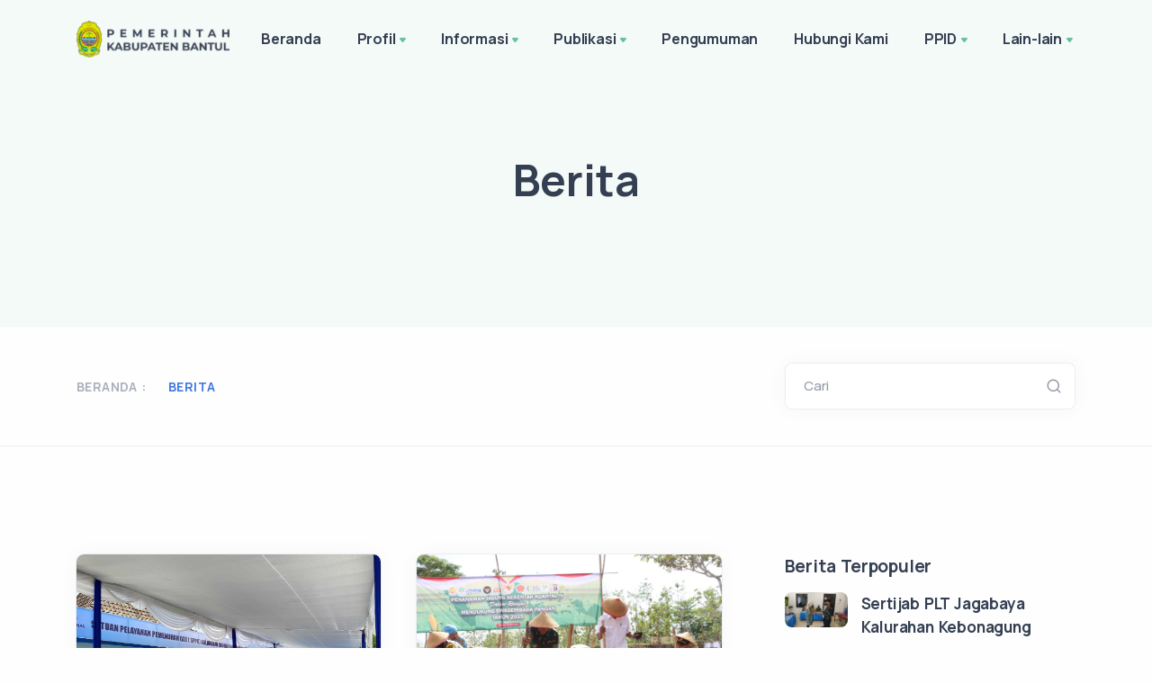

--- FILE ---
content_type: text/html; charset=UTF-8
request_url: https://kec-imogiri.bantulkab.go.id/news?page=5
body_size: 11469
content:
<!DOCTYPE html>
<html lang="en">

<head>
    <meta charset="utf-8">
    <meta name="viewport" content="width=device-width, initial-scale=1.0">
    <!-- MS Tile - for Microsoft apps-->
    <meta name="msapplication-TileImage" content="https://kec-imogiri.bantulkab.go.id/assets/Site/img/favicon.png">

    <!-- fb & Whatsapp -->

    <!-- Site Name, Title, and Description to be displayed -->
    <meta property="og:site_name" content="Kapanewon Imogiri">
    <meta property="og:title" content="Kapanewon Imogiri">
    <meta property="og:description" content="Kapanewon Imogiri">

    <!-- Image to display -->
    <!-- Replace   «example.com/image01.jpg» with your own -->
    <meta property="og:image" itemprop="image" content="https://kec-imogiri.bantulkab.go.id/assets/Site/img/favicon.png">

    <!-- No need to change anything here -->
    <meta property="og:type" content="website" />
    <meta property="og:image:type" content="image/jpeg">

    <!-- Size of image. Any size up to 300. Anything above 300px will not work in WhatsApp -->
    <meta property="og:image:width" content="300">
    <meta property="og:image:height" content="300">

    <!-- Website to visit when clicked in fb or WhatsApp-->
    <meta property="og:url" content="https://kec-imogiri.bantulkab.go.id">

    <!-- Google tag (gtag.js) -->
    <script async src="https://www.googletagmanager.com/gtag/js?id=G-8E7MYNHDEY"></script>
    <script>
        window.dataLayer = window.dataLayer || [];

        function gtag() {
            dataLayer.push(arguments);
        }
        gtag('js', new Date());

        gtag('config', 'G-8E7MYNHDEY');
    </script>

    <meta name="google-site-verification" content="At3KVYY_fVSYUTxrv2_kZ4MXjbHfx8tRc7LXZTRzdmc" />

    <link rel="shortcut icon" href="https://kec-imogiri.bantulkab.go.id/assets/Site/img/favicon.png">
    <link rel="icon" href="https://kec-imogiri.bantulkab.go.id/assets/Site/img/favicon.png" sizes="32x32" />
    <link rel="icon" href="https://kec-imogiri.bantulkab.go.id/assets/Site/img/favicon.png" sizes="16x16" />
    <title>Kapanewon Imogiri - Berita</title>
    <link rel="stylesheet" href="https://kec-imogiri.bantulkab.go.id/assets/Site/load-style.css">
    <link href="https://kec-imogiri.bantulkab.go.id/assets/Kelola/css/quill.snow.css" rel="stylesheet">
    <link href="https://cdnjs.cloudflare.com/ajax/libs/font-awesome/6.5.0/css/all.min.css" rel="stylesheet">
        <style>
    .flex.justify-between.flex-1.sm\:hidden {
        display: none;
    }
    .hidden.sm\:flex-1.sm\:flex.sm\:items-center.sm\:justify-between > div > p {
        display: none;
    }
</style>
</head>

<body>
    <div class="content-wrapper">
        <header class="wrapper bg-soft-primary">
    <nav class="navbar navbar-expand-lg center-nav transparent navbar-light">
        <div class="container flex-lg-row flex-nowrap align-items-center">
            <div class="navbar-brand w-100">
                <a href="/">
                                        <img style="width: 170px !important; margin-right: 15px;" src="https://kec-imogiri.bantulkab.go.id/assets/Site/img/logo-font-dark.png" srcset="https://kec-imogiri.bantulkab.go.id/assets/Site/img/logo-font-dark@2x.png 2x"
                        alt="" />
                                    </a>
            </div>
            <div class="navbar-collapse offcanvas-nav">
                <div class="offcanvas-header d-lg-none d-xl-none">
                    <a href="/"><img src="https://kec-imogiri.bantulkab.go.id/assets/Site/img/logo-light.png"
                            srcset="https://kec-imogiri.bantulkab.go.id/assets/Site/img/logo-light@2x.png 2x" alt="" /></a>
                    <button type="button" class="btn-close btn-close-white offcanvas-close offcanvas-nav-close"
                        aria-label="Close"></button>
                </div>
                
                <ul class="navbar-nav">    <li class="nav-item"><a class="nav-link" href="https://kec-imogiri.bantulkab.go.id" data-text="Beranda">Beranda</a></li><li class="nav-item dropdown"><a class="nav-link dropdown-toggle" href="#!" data-text="Profil">Profil</a><ul class="dropdown-menu"><li class="nav-item"><a class="dropdown-item" href="/hal/profil-profil" data-text="Profil">Profil</a></li><li class="nav-item"><a class="dropdown-item" href="/hal/profil-sejarah-pembentukan" data-text="Sejarah Pembentukan">Sejarah Pembentukan</a></li><li class="nav-item"><a class="dropdown-item" href="/hal/profil-visi-dan-misi" data-text="Visi dan Misi">Visi dan Misi</a></li><li class="nav-item"><a class="dropdown-item" href="/hal/profil-profil-pejabat-struktural" data-text="Profil Pejabat Struktural">Profil Pejabat Struktural</a></li><li class="nav-item"><a class="dropdown-item" href="/hal/profil-tugas-dan-fungsi" data-text="Tugas dan Fungsi">Tugas dan Fungsi</a></li><li class="nav-item"><a class="dropdown-item" href="/hal/profil-struktur-organisasi" data-text="Struktur Organisasi">Struktur Organisasi</a></li><li class="dropdown"><a class="dropdown-item has-submenu" href="#" data-text="Pelayanan">Pelayanan</a><ul class="dropdown-menu sm-nowrap hide-animation" id="sm-16424781609335276-8" role="group" aria-hidden="true" aria-labelledby="sm-16424781609335276-7" aria-expanded="false" style="width: auto; min-width: 10rem; display: none; max-width: 25rem; top: auto; left: 0px; margin-left: 208px; margin-top: -33.5px;"><li class="nav-item"><a class="dropdown-item" href="/hal/profil-pelayanan-profil-layanan" data-text="Profil Layanan">Profil Layanan</a></li><li class="nav-item"><a class="dropdown-item" href="/hal/profil-pelayanan-standar-pelayanan" data-text="Standar Pelayanan">Standar Pelayanan</a></li><li class="nav-item"><a class="dropdown-item" href="/hal/profil-pelayanan-blangko" data-text="Blangko">Blangko</a></li><li class="nav-item"><a class="dropdown-item" href="/hal/profil-pelayanan-laporan-hasil" data-text="Laporan & Hasil">Laporan & Hasil</a></li></ul></li><li class="nav-item"><a class="dropdown-item" href="/hal/profil-dokumen-pedoman-pengelolaan-organisasi-administrasi-personil-dan-keuangan" data-text="Dokumen Pedoman Pengelolaan Organisasi, Administrasi, Personil dan Keuangan">Dokumen Pedoman Pengelolaan Organisasi, Administrasi, Personil dan Keuangan</a></li></ul></li><li class="nav-item dropdown"><a class="nav-link dropdown-toggle" href="#!" data-text="Informasi">Informasi</a><ul class="dropdown-menu"><li class="nav-item"><a class="dropdown-item" href="/news" data-text="Berita">Berita</a></li><li class="nav-item"><a class="dropdown-item" href="/agenda" data-text="Agenda">Agenda</a></li><li class="nav-item"><a class="dropdown-item" href="/photos" data-text="Galeri Foto">Galeri Foto</a></li><li class="nav-item"><a class="dropdown-item" href="/videos" data-text="Galeri Video">Galeri Video</a></li><li class="nav-item"><a class="dropdown-item" href="/e-magazine" data-text="eMagazine">eMagazine</a></li><li class="dropdown"><a class="dropdown-item has-submenu" href="#" data-text="Regulasi">Regulasi</a><ul class="dropdown-menu sm-nowrap hide-animation" id="sm-16424781609335276-8" role="group" aria-hidden="true" aria-labelledby="sm-16424781609335276-7" aria-expanded="false" style="width: auto; min-width: 10rem; display: none; max-width: 25rem; top: auto; left: 0px; margin-left: 208px; margin-top: -33.5px;"><li class="nav-item"><a class="dropdown-item" href="/hal/informasi-regulasi-daftar-keputusan-panewu-yang-telah-ditetapkan" data-text="Daftar Keputusan Panewu Yang Telah Ditetapkan">Daftar Keputusan Panewu Yang Telah Ditetapkan</a></li><li class="nav-item"><a class="dropdown-item" href="/hal/informasi-regulasi-informasi-tentang-prosedur-peringatan-dini-dan-prosedur-evakuasi-keadaan-darurat" data-text="Informasi tentang Prosedur Peringatan Dini dan Prosedur Evakuasi Keadaan Darurat">Informasi tentang Prosedur Peringatan Dini dan Prosedur Evakuasi Keadaan Darurat</a></li></ul></li><li class="dropdown"><a class="dropdown-item has-submenu" href="#" data-text="Lintas Sektoral">Lintas Sektoral</a><ul class="dropdown-menu sm-nowrap hide-animation" id="sm-16424781609335276-8" role="group" aria-hidden="true" aria-labelledby="sm-16424781609335276-7" aria-expanded="false" style="width: auto; min-width: 10rem; display: none; max-width: 25rem; top: auto; left: 0px; margin-left: 208px; margin-top: -33.5px;"><li class="nav-item"><a class="dropdown-item" href="/hal/informasi-lintas-sektoral-keamanan" data-text="Keamanan">Keamanan</a></li><li class="nav-item"><a class="dropdown-item" href="/hal/informasi-lintas-sektoral-kesehatan" data-text="Kesehatan">Kesehatan</a></li><li class="nav-item"><a class="dropdown-item" href="/hal/informasi-lintas-sektoral-umkm" data-text="UMKM">UMKM</a></li><li class="nav-item"><a class="dropdown-item" href="/hal/informasi-lintas-sektoral-sosial" data-text="Sosial">Sosial</a></li><li class="nav-item"><a class="dropdown-item" href="/hal/informasi-lintas-sektoral-agama" data-text="Agama">Agama</a></li><li class="nav-item"><a class="dropdown-item" href="/hal/informasi-lintas-sektoral-pendidikan" data-text="Pendidikan">Pendidikan</a></li><li class="nav-item"><a class="dropdown-item" href="/hal/informasi-lintas-sektoral-pertanian" data-text="Pertanian">Pertanian</a></li><li class="nav-item"><a class="dropdown-item" href="/hal/informasi-lintas-sektoral-keluarga-berencana" data-text="Keluarga Berencana">Keluarga Berencana</a></li></ul></li><li class="dropdown"><a class="dropdown-item has-submenu" href="#" data-text="Wisata">Wisata</a><ul class="dropdown-menu sm-nowrap hide-animation" id="sm-16424781609335276-8" role="group" aria-hidden="true" aria-labelledby="sm-16424781609335276-7" aria-expanded="false" style="width: auto; min-width: 10rem; display: none; max-width: 25rem; top: auto; left: 0px; margin-left: 208px; margin-top: -33.5px;"><li class="nav-item"><a class="dropdown-item" href="/hal/informasi-wisata-wisata-alam" data-text="Wisata Alam">Wisata Alam</a></li><li class="nav-item"><a class="dropdown-item" href="/hal/informasi-wisata-wisata-kuliner" data-text="Wisata Kuliner">Wisata Kuliner</a></li><li class="nav-item"><a class="dropdown-item" href="/hal/informasi-wisata-wisata-budaya-religi" data-text="Wisata Budaya & Religi">Wisata Budaya & Religi</a></li></ul></li><li class="nav-item"><a class="dropdown-item" href="/hal/informasi-seni-dan-budaya" data-text="Seni Dan Budaya">Seni Dan Budaya</a></li><li class="nav-item"><a class="dropdown-item" href="/hal/informasi-pemerintah-kalurahan" data-text="Pemerintah Kalurahan">Pemerintah Kalurahan</a></li></ul></li><li class="nav-item dropdown"><a class="nav-link dropdown-toggle" href="#!" data-text="Publikasi">Publikasi</a><ul class="dropdown-menu"><li class="nav-item"><a class="dropdown-item" href="/publication/perencanaan" data-text="Perencanaan">Perencanaan</a></li><li class="nav-item"><a class="dropdown-item" href="/publication/keuangan" data-text="Keuangan">Keuangan</a></li><li class="nav-item"><a class="dropdown-item" href="/publication/pelaporan" data-text="Pelaporan">Pelaporan</a></li><li class="dropdown"><a class="dropdown-item has-submenu" href="#" data-text="Kepegawaian">Kepegawaian</a><ul class="dropdown-menu sm-nowrap hide-animation" id="sm-16424781609335276-8" role="group" aria-hidden="true" aria-labelledby="sm-16424781609335276-7" aria-expanded="false" style="width: auto; min-width: 10rem; display: none; max-width: 25rem; top: auto; left: 0px; margin-left: 208px; margin-top: -33.5px;"><li class="nav-item"><a class="dropdown-item" href="/hal/publikasi-kepegawaian-statistik-pegawai" data-text="Statistik Pegawai">Statistik Pegawai</a></li><li class="nav-item"><a class="dropdown-item" href="/hal/publikasi-kepegawaian-tenaga-outsourcing" data-text="Tenaga Outsourcing">Tenaga Outsourcing</a></li><li class="nav-item"><a class="dropdown-item" href="/hal/publikasi-kepegawaian-pengawasan-internal" data-text="Pengawasan Internal">Pengawasan Internal</a></li></ul></li><li class="nav-item"><a class="dropdown-item" href="/hal/publikasi-sambutan-panewu" data-text="Sambutan Panewu">Sambutan Panewu</a></li></ul></li><li class="nav-item dropdown"><a href="/announcements" class="nav-link" data-text="Pengumuman">Pengumuman</a></li><li class="nav-item dropdown"><a href="/contact-us" class="nav-link" data-text="Hubungi Kami">Hubungi Kami</a></li><li class="nav-item dropdown"><a class="nav-link dropdown-toggle" href="#!" data-text="PPID">PPID</a><ul class="dropdown-menu"><li class="nav-item"><a class="dropdown-item" href="/hal/apa-itu-ppid" data-text="Apa itu PPID?">Apa itu PPID?</a></li><li class="dropdown"><a class="dropdown-item has-submenu" href="#" data-text="Layanan">Layanan</a><ul class="dropdown-menu sm-nowrap hide-animation" id="sm-16424781609335276-8" role="group" aria-hidden="true" aria-labelledby="sm-16424781609335276-7" aria-expanded="false" style="width: auto; min-width: 10rem; display: none; max-width: 25rem; top: auto; left: 0px; margin-left: 208px; margin-top: -33.5px;"><li class="nav-item"><a class="dropdown-item" href="/hal/alur-permohonan-informasi-publik" data-text="Alur Permohonan Informasi Publik">Alur Permohonan Informasi Publik</a></li><li class="nav-item"><a class="dropdown-item" href="/hal/ppid-layanan-pengajuan-keberatan-atas-permohonan-informasi-publik" data-text="Pengajuan Keberatan Atas Permohonan Informasi Publik">Pengajuan Keberatan Atas Permohonan Informasi Publik</a></li><li class="nav-item"><a class="dropdown-item" href="/hal/penyelesaian-sengketa-informasi-publik" data-text="Penyelesaian Sengketa Informasi Publik">Penyelesaian Sengketa Informasi Publik</a></li><li class="nav-item"><a class="dropdown-item" href="/hal/ppid-layanan-maklumat-dan-sop-pelayanan-informasi-publik" data-text="Maklumat dan SOP Pelayanan Informasi Publik">Maklumat dan SOP Pelayanan Informasi Publik</a></li><li class="nav-item"><a class="dropdown-item" href="/hal/ppid-layanan-tata-cara-pengaduan-penyalahgunaan-wewenang-pejabat-badan-publik" data-text="Tata Cara Pengaduan Penyalahgunaan Wewenang Pejabat Badan Publik">Tata Cara Pengaduan Penyalahgunaan Wewenang Pejabat Badan Publik</a></li></ul></li><li class="dropdown"><a class="dropdown-item has-submenu" href="#" data-text="Informasi Publik">Informasi Publik</a><ul class="dropdown-menu sm-nowrap hide-animation" id="sm-16424781609335276-8" role="group" aria-hidden="true" aria-labelledby="sm-16424781609335276-7" aria-expanded="false" style="width: auto; min-width: 10rem; display: none; max-width: 25rem; top: auto; left: 0px; margin-left: 208px; margin-top: -33.5px;"><li class="nav-item"><a class="dropdown-item" href="/hal/klasifikasi-informasi-publik" data-text="Klasifikasi Informasi Publik">Klasifikasi Informasi Publik</a></li><li class="nav-item"><a class="dropdown-item" href="/hal/ppid-informasi-publik-daftar-informasi-publik" data-text="Daftar Informasi Publik">Daftar Informasi Publik</a></li><li class="nav-item"><a class="dropdown-item" href="/hal/ppid-informasi-publik-hak-dan-tata-cara-memperoleh-informasi-publik" data-text="Hak dan Tata Cara Memperoleh Informasi Publik">Hak dan Tata Cara Memperoleh Informasi Publik</a></li><li class="nav-item"><a class="dropdown-item" href="/hal/ppid-informasi-publik-informasi-tersedia-setiap-saat" data-text="Informasi Tersedia Setiap Saat">Informasi Tersedia Setiap Saat</a></li><li class="nav-item"><a class="dropdown-item" href="/hal/ppid-informasi-publik-daftar-informasi-berkala" data-text="Daftar Informasi Berkala">Daftar Informasi Berkala</a></li><li class="nav-item"><a class="dropdown-item" href="/hal/ppid-informasi-publik-daftar-informasi-serta-merta" data-text="Daftar Informasi Serta Merta">Daftar Informasi Serta Merta</a></li><li class="nav-item"><a class="dropdown-item" href="/hal/ppid-informasi-publik-daftar-informasi-yang-dikecualikan" data-text="Daftar Informasi yang Dikecualikan">Daftar Informasi yang Dikecualikan</a></li></ul></li><li class="nav-item"><a class="dropdown-item" href="/hal/ppid-regulasi-ppid" data-text="Regulasi PPID">Regulasi PPID</a></li><li class="nav-item"><a class="dropdown-item" href="/hal/ppid-aduan" data-text="Aduan">Aduan</a></li><li class="dropdown"><a class="dropdown-item has-submenu" href="#" data-text="Formulir">Formulir</a><ul class="dropdown-menu sm-nowrap hide-animation" id="sm-16424781609335276-8" role="group" aria-hidden="true" aria-labelledby="sm-16424781609335276-7" aria-expanded="false" style="width: auto; min-width: 10rem; display: none; max-width: 25rem; top: auto; left: 0px; margin-left: 208px; margin-top: -33.5px;"><li class="nav-item"><a class="dropdown-item" href="/hal/ppid-formulir-formulir-permohonan-informasi-publik" data-text="Formulir Permohonan Informasi Publik">Formulir Permohonan Informasi Publik</a></li><li class="nav-item"><a class="dropdown-item" href="/hal/ppid-formulir-formulir-keberatan-atas-permohonan-informasi-publik" data-text="Formulir Keberatan Atas Permohonan Informasi Publik">Formulir Keberatan Atas Permohonan Informasi Publik</a></li></ul></li><li class="dropdown"><a class="dropdown-item has-submenu" href="#" data-text="Laporan">Laporan</a><ul class="dropdown-menu sm-nowrap hide-animation" id="sm-16424781609335276-8" role="group" aria-hidden="true" aria-labelledby="sm-16424781609335276-7" aria-expanded="false" style="width: auto; min-width: 10rem; display: none; max-width: 25rem; top: auto; left: 0px; margin-left: 208px; margin-top: -33.5px;"><li class="nav-item"><a class="dropdown-item" href="/hal/ppid-laporan-laporan-layanan-informasi-dan-dokumentasi" data-text="Laporan Layanan Informasi dan Dokumentasi">Laporan Layanan Informasi dan Dokumentasi</a></li><li class="nav-item"><a class="dropdown-item" href="/hal/ppid-laporan-surat-keputusan-panewu-imogiri-tentang-pembentukan-plid" data-text="Surat Keputusan Panewu Imogiri Tentang Pembentukan PLID">Surat Keputusan Panewu Imogiri Tentang Pembentukan PLID</a></li><li class="nav-item"><a class="dropdown-item" href="/hal/ppid-laporan-ringkasan-laporan-layanan-informasi-publik" data-text="Ringkasan Laporan Layanan Informasi Publik">Ringkasan Laporan Layanan Informasi Publik</a></li><li class="nav-item"><a class="dropdown-item" href="/hal/ppid-laporan-agenda-panewu-imogiri" data-text="Agenda Panewu Imogiri">Agenda Panewu Imogiri</a></li><li class="nav-item"><a class="dropdown-item" href="/hal/ppid-laporan-pengawasan-internal" data-text="Pengawasan Internal">Pengawasan Internal</a></li></ul></li><li class="nav-item"><a class="dropdown-item" href="/hal/ppid-fasilitas" data-text="Fasilitas">Fasilitas</a></li></ul></li><li class="nav-item dropdown"><a class="nav-link dropdown-toggle" href="#!" data-text="Lain-lain">Lain-lain</a><ul class="dropdown-menu"><li class="nav-item"><a class="dropdown-item" href="/hal/lain-lain-pojok-kla" data-text="Pojok KLA">Pojok KLA</a></li><li class="nav-item"><a class="dropdown-item" target="_blank" href="https://kec-imogiri.bantulkab.go.id/guest-book" data-text="Buku Tamu">Buku Tamu</a></li><li class="nav-item"><a class="dropdown-item" target="_blank" href="https://bantulpedia.bantulkab.go.id/layanan/pemerintahan/reservasi" data-text="Kunjungan">Kunjungan</a></li></ul></li></ul>
            </div>
            <div class="navbar-other w-100 d-flex ms-auto">
                <ul class="navbar-nav flex-row align-items-center ms-auto" data-sm-skip="true">
                                        <li class="nav-item d-lg-none">
                        <div class="navbar-hamburger"><button class="hamburger animate plain" data-toggle="offcanvas-nav"><span></span></button></div>
                    </li>
                </ul>
            </div>
        </div>
    </nav>
</header>

        <section class="wrapper bg-soft-primary">
    <div class="container pt-10 pb-12 pt-md-14 pb-md-16 text-center">
        <div class="row">
            <div class="col-md-9 col-lg-7 col-xl-6 mx-auto">
                <h1 class="display-1 mb-3">Berita</h1>
                
            </div>
            <!-- /column -->
        </div>
        <!-- /.row -->
    </div>
    <!-- /.container -->
</section>

<section class="wrapper bg-light wrapper-border">
    <div class="container inner py-8">
        <div class="row gx-lg-8 gx-xl-12 gy-4 gy-lg-0">
            <div class="col-md-8 align-self-center text-center text-md-start navigation">
                <div class="blog-filter filter">
                    <p>Beranda : </p>
                    <ul>
                        <li><a class="active" href="#">Berita</a></li>
                    </ul>
                </div>
            </div>
            <aside class="col-lg-4 sidebar">
    <form class="search-form" method="GET" action="https://kec-imogiri.bantulkab.go.id/search">
        <div class="form-floating mb-0">
            <input id="search-form" type="text" class="form-control" name="keyword" value="" placeholder="Search">
            <label for="search-form">Cari</label>
        </div>
    </form>
</aside>
        </div>
    </div>
</section>


<section class="wrapper bg-light">
    <div class="container py-14 py-md-16">
        <div class="row gx-lg-8 gx-xl-12">
            <div class="col-lg-8">
                <div class="blog grid grid-view">
                    <div class="row isotope gx-md-8 gy-8 mb-8" style="position: relative; height: 1261.13px;">
                                                
                        <article class="item post col-md-6" style="left: 0%; top: 0px;">
                            <div class="card">
                                <figure class="card-img-top overlay overlay1 hover-scale" style="height: 257px;"><a href="https://kec-imogiri.bantulkab.go.id/news/sosialisasi-dan-peresmian-dapur-sppg-yayasan-tunas-ksatria-gizi-di-imogiri"><span
                                            class="bg"></span> <img src="https://kec-imogiri.bantulkab.go.id/storage/kec-imogiri/news/0eioGVcY7LjSin5B7Xf4WvesZYUv551X8fMoQdVe.jpg" alt=""></a>
                                    <figcaption>
                                        <h5 class="from-top mb-0">Selengkapnya</h5>
                                    </figcaption>
                                </figure>
                                <div class="card-body" style="height: 435px">
                                    <div class="post-header">
                                        <div class="post-category text-line">
                                            <a href="#" class="hover" rel="category"></a>
                                        </div>
                                        <!-- /.post-category -->
                                        <h4 class="post-title h4 mt-1 mb-3"><a class="link-dark"
                                                href="https://kec-imogiri.bantulkab.go.id/news/sosialisasi-dan-peresmian-dapur-sppg-yayasan-tunas-ksatria-gizi-di-imogiri">Sosialisasi dan Peresmian Dapur SPPG Yayasan Tunas Ksatria Gizi di Imogiri</a></h4>
                                    </div>
                                    <!-- /.post-header -->
                                    <div class="post-content">
                                        <p>
                                            Imogiri – Senin, 13 Oktober 2025, Yayasan Tunas Ksatria Gizi menggelar acara Sosialisasi dan Peresmian Dapur Satuan Pelayanan Pemenuhan Gizi (SPPG) yang berlokasi di Toprayan, Tegal Paduresan,...
                                        </p>
                                    </div>
                                    <!-- /.post-content -->
                                </div>
                                <!--/.card-body -->
                                <div class="card-footer">
                                    <ul class="post-meta d-flex mb-0">
                                        <li class="post-date"><i class="uil uil-calendar-alt"></i><span>13 Oktober 2025</span></li>
                                        <li class="post-likes ms-auto"><a href="https://kec-imogiri.bantulkab.go.id/news/sosialisasi-dan-peresmian-dapur-sppg-yayasan-tunas-ksatria-gizi-di-imogiri"><i class="uil uil-eye"></i>435</a></li>
                                    </ul>
                                    <!-- /.post-meta -->
                                </div>
                                <!-- /.card-footer -->
                            </div>
                            <!-- /.card -->
                        </article>
                        
                                                
                        <article class="item post col-md-6" style="left: 0%; top: 0px;">
                            <div class="card">
                                <figure class="card-img-top overlay overlay1 hover-scale" style="height: 257px;"><a href="https://kec-imogiri.bantulkab.go.id/news/penanaman-jagung-serentak-dukung-swasembada-pangan-2025-di-spn-selopamioro"><span
                                            class="bg"></span> <img src="https://kec-imogiri.bantulkab.go.id/storage/kec-imogiri/news/lpkIkfmfN6vT0qOa6pd4GxKVLMfCxxgKxYNagVyQ.jpg" alt=""></a>
                                    <figcaption>
                                        <h5 class="from-top mb-0">Selengkapnya</h5>
                                    </figcaption>
                                </figure>
                                <div class="card-body" style="height: 435px">
                                    <div class="post-header">
                                        <div class="post-category text-line">
                                            <a href="#" class="hover" rel="category"></a>
                                        </div>
                                        <!-- /.post-category -->
                                        <h4 class="post-title h4 mt-1 mb-3"><a class="link-dark"
                                                href="https://kec-imogiri.bantulkab.go.id/news/penanaman-jagung-serentak-dukung-swasembada-pangan-2025-di-spn-selopamioro">Penanaman Jagung Serentak Dukung Swasembada Pangan 2025 di SPN Selopamioro</a></h4>
                                    </div>
                                    <!-- /.post-header -->
                                    <div class="post-content">
                                        <p>
                                            Imogiri - Dalam rangka mendukung program Swasembada Pangan Tahun 2025, Polda DIY menyelenggarakan kegiatan penanaman jagung serentak Kwartal IV Tahun 2025 pada hari Rabu 8 Oktober 2025 bertempat di...
                                        </p>
                                    </div>
                                    <!-- /.post-content -->
                                </div>
                                <!--/.card-body -->
                                <div class="card-footer">
                                    <ul class="post-meta d-flex mb-0">
                                        <li class="post-date"><i class="uil uil-calendar-alt"></i><span>8 Oktober 2025</span></li>
                                        <li class="post-likes ms-auto"><a href="https://kec-imogiri.bantulkab.go.id/news/penanaman-jagung-serentak-dukung-swasembada-pangan-2025-di-spn-selopamioro"><i class="uil uil-eye"></i>195</a></li>
                                    </ul>
                                    <!-- /.post-meta -->
                                </div>
                                <!-- /.card-footer -->
                            </div>
                            <!-- /.card -->
                        </article>
                        
                                                
                        <article class="item post col-md-6" style="left: 0%; top: 0px;">
                            <div class="card">
                                <figure class="card-img-top overlay overlay1 hover-scale" style="height: 257px;"><a href="https://kec-imogiri.bantulkab.go.id/news/perayaan-hut-tni-ke-80-di-koramil-imogiri"><span
                                            class="bg"></span> <img src="https://kec-imogiri.bantulkab.go.id/storage/kec-imogiri/news/rY0k9T58OT3bWHlQzJkTESVhsiNZLrT0ndb4u4wP.jpg" alt=""></a>
                                    <figcaption>
                                        <h5 class="from-top mb-0">Selengkapnya</h5>
                                    </figcaption>
                                </figure>
                                <div class="card-body" style="height: 435px">
                                    <div class="post-header">
                                        <div class="post-category text-line">
                                            <a href="#" class="hover" rel="category"></a>
                                        </div>
                                        <!-- /.post-category -->
                                        <h4 class="post-title h4 mt-1 mb-3"><a class="link-dark"
                                                href="https://kec-imogiri.bantulkab.go.id/news/perayaan-hut-tni-ke-80-di-koramil-imogiri">Perayaan HUT TNI Ke-80 Di Koramil Imogiri</a></h4>
                                    </div>
                                    <!-- /.post-header -->
                                    <div class="post-content">
                                        <p>
                                            Imogiri - Dalam rangka memperingati Hari Ulang Tahun Tentara Nasional Indonesia (TNI) ke-80 pada hari Minggu 5 Oktober 2025 Jajaran Forkopimkap Kapanewon Imogiri bersilaturahmi ke Koramil Imogiri...
                                        </p>
                                    </div>
                                    <!-- /.post-content -->
                                </div>
                                <!--/.card-body -->
                                <div class="card-footer">
                                    <ul class="post-meta d-flex mb-0">
                                        <li class="post-date"><i class="uil uil-calendar-alt"></i><span>8 Oktober 2025</span></li>
                                        <li class="post-likes ms-auto"><a href="https://kec-imogiri.bantulkab.go.id/news/perayaan-hut-tni-ke-80-di-koramil-imogiri"><i class="uil uil-eye"></i>228</a></li>
                                    </ul>
                                    <!-- /.post-meta -->
                                </div>
                                <!-- /.card-footer -->
                            </div>
                            <!-- /.card -->
                        </article>
                        
                                                
                        <article class="item post col-md-6" style="left: 0%; top: 0px;">
                            <div class="card">
                                <figure class="card-img-top overlay overlay1 hover-scale" style="height: 257px;"><a href="https://kec-imogiri.bantulkab.go.id/news/tradisi-gantos-langse-makam-sultan-agung-hanyokrokusumo"><span
                                            class="bg"></span> <img src="https://kec-imogiri.bantulkab.go.id/storage/kec-imogiri/news/fL3RHQwDZ3bqvvg2DGsV8RpveFUtnowOFfggwwaw.jpg" alt=""></a>
                                    <figcaption>
                                        <h5 class="from-top mb-0">Selengkapnya</h5>
                                    </figcaption>
                                </figure>
                                <div class="card-body" style="height: 435px">
                                    <div class="post-header">
                                        <div class="post-category text-line">
                                            <a href="#" class="hover" rel="category"></a>
                                        </div>
                                        <!-- /.post-category -->
                                        <h4 class="post-title h4 mt-1 mb-3"><a class="link-dark"
                                                href="https://kec-imogiri.bantulkab.go.id/news/tradisi-gantos-langse-makam-sultan-agung-hanyokrokusumo">Tradisi Gantos Langse Makam Sultan Agung Hanyokrokusumo</a></h4>
                                    </div>
                                    <!-- /.post-header -->
                                    <div class="post-content">
                                        <p>
                                            Imogiri - Kraton Kasunanan Surakarta Hadiningrat melaksanakan tradisi agung Gantos Langse (Penggantian Kain Penutup) Makam Sultan Agung Hanyokrokusumo pada hari Minggu 5 Oktober 2025. Upacara...
                                        </p>
                                    </div>
                                    <!-- /.post-content -->
                                </div>
                                <!--/.card-body -->
                                <div class="card-footer">
                                    <ul class="post-meta d-flex mb-0">
                                        <li class="post-date"><i class="uil uil-calendar-alt"></i><span>8 Oktober 2025</span></li>
                                        <li class="post-likes ms-auto"><a href="https://kec-imogiri.bantulkab.go.id/news/tradisi-gantos-langse-makam-sultan-agung-hanyokrokusumo"><i class="uil uil-eye"></i>279</a></li>
                                    </ul>
                                    <!-- /.post-meta -->
                                </div>
                                <!-- /.card-footer -->
                            </div>
                            <!-- /.card -->
                        </article>
                        
                                                
                        <article class="item post col-md-6" style="left: 0%; top: 0px;">
                            <div class="card">
                                <figure class="card-img-top overlay overlay1 hover-scale" style="height: 257px;"><a href="https://kec-imogiri.bantulkab.go.id/news/kegiatan-pemberantasan-sarang-nyamuk-bulan-september-2025"><span
                                            class="bg"></span> <img src="https://kec-imogiri.bantulkab.go.id/storage/kec-imogiri/news/gNB6942f3wzOWy3ZLNbSfVVuJmqArx8laznP2A8j.jpg" alt=""></a>
                                    <figcaption>
                                        <h5 class="from-top mb-0">Selengkapnya</h5>
                                    </figcaption>
                                </figure>
                                <div class="card-body" style="height: 435px">
                                    <div class="post-header">
                                        <div class="post-category text-line">
                                            <a href="#" class="hover" rel="category"></a>
                                        </div>
                                        <!-- /.post-category -->
                                        <h4 class="post-title h4 mt-1 mb-3"><a class="link-dark"
                                                href="https://kec-imogiri.bantulkab.go.id/news/kegiatan-pemberantasan-sarang-nyamuk-bulan-september-2025">Kegiatan Pemberantasan Sarang Nyamuk Bulan September 2025</a></h4>
                                    </div>
                                    <!-- /.post-header -->
                                    <div class="post-content">
                                        <p>
                                            Imogiri - Kapanewon Imogiri kembali melaksanakan kegiatan Pemberantasan Sarang Nyamuk pada hari Jumat 3 September 2025. Kegiatan Pemberantasan Sarang Nyamuk dilakukan sebagai upaya pencegahan...
                                        </p>
                                    </div>
                                    <!-- /.post-content -->
                                </div>
                                <!--/.card-body -->
                                <div class="card-footer">
                                    <ul class="post-meta d-flex mb-0">
                                        <li class="post-date"><i class="uil uil-calendar-alt"></i><span>7 Oktober 2025</span></li>
                                        <li class="post-likes ms-auto"><a href="https://kec-imogiri.bantulkab.go.id/news/kegiatan-pemberantasan-sarang-nyamuk-bulan-september-2025"><i class="uil uil-eye"></i>163</a></li>
                                    </ul>
                                    <!-- /.post-meta -->
                                </div>
                                <!-- /.card-footer -->
                            </div>
                            <!-- /.card -->
                        </article>
                        
                                                
                        <article class="item post col-md-6" style="left: 0%; top: 0px;">
                            <div class="card">
                                <figure class="card-img-top overlay overlay1 hover-scale" style="height: 257px;"><a href="https://kec-imogiri.bantulkab.go.id/news/kunjungan-kerja-wakil-menteri-transmigrasi-ri-di-kawasan-transmigrasi-lokal-karangtengah"><span
                                            class="bg"></span> <img src="https://kec-imogiri.bantulkab.go.id/storage/kec-imogiri/news/6pL1ix99Jv0gKbOaBCwJGByIv0TIHy0KF9knwHeF.jpg" alt=""></a>
                                    <figcaption>
                                        <h5 class="from-top mb-0">Selengkapnya</h5>
                                    </figcaption>
                                </figure>
                                <div class="card-body" style="height: 435px">
                                    <div class="post-header">
                                        <div class="post-category text-line">
                                            <a href="#" class="hover" rel="category"></a>
                                        </div>
                                        <!-- /.post-category -->
                                        <h4 class="post-title h4 mt-1 mb-3"><a class="link-dark"
                                                href="https://kec-imogiri.bantulkab.go.id/news/kunjungan-kerja-wakil-menteri-transmigrasi-ri-di-kawasan-transmigrasi-lokal-karangtengah">Kunjungan Kerja Wakil Menteri Transmigrasi RI di Kawasan Transmigrasi Lokal Karangtengah</a></h4>
                                    </div>
                                    <!-- /.post-header -->
                                    <div class="post-content">
                                        <p>
                                            Imogiri - Sabtu pagi, 4 Oktober 2025, Kawasan Transmigrasi Lokal (Translok) Karangtengah mendapat kehormatan dengan kedatangan Wakil Menteri Transmigrasi Republik Indonesia, Bapak Viva Yoga...
                                        </p>
                                    </div>
                                    <!-- /.post-content -->
                                </div>
                                <!--/.card-body -->
                                <div class="card-footer">
                                    <ul class="post-meta d-flex mb-0">
                                        <li class="post-date"><i class="uil uil-calendar-alt"></i><span>5 Oktober 2025</span></li>
                                        <li class="post-likes ms-auto"><a href="https://kec-imogiri.bantulkab.go.id/news/kunjungan-kerja-wakil-menteri-transmigrasi-ri-di-kawasan-transmigrasi-lokal-karangtengah"><i class="uil uil-eye"></i>221</a></li>
                                    </ul>
                                    <!-- /.post-meta -->
                                </div>
                                <!-- /.card-footer -->
                            </div>
                            <!-- /.card -->
                        </article>
                        
                                                <!-- /.post -->
                    </div>
                    <div class="d-flex justify-content-center">
                        <nav role="navigation" aria-label="Pagination Navigation" class="flex items-center justify-between">
        <div class="flex justify-between flex-1 sm:hidden">
                            <a href="https://kec-imogiri.bantulkab.go.id/news?page=4" class="relative inline-flex items-center px-4 py-2 text-sm font-medium text-gray-700 bg-white border border-gray-300 leading-5 rounded-md hover:text-gray-500 focus:outline-none focus:ring ring-gray-300 focus:border-blue-300 active:bg-gray-100 active:text-gray-700 transition ease-in-out duration-150">
                    &laquo; Previous
                </a>
            
                            <a href="https://kec-imogiri.bantulkab.go.id/news?page=6" class="relative inline-flex items-center px-4 py-2 ml-3 text-sm font-medium text-gray-700 bg-white border border-gray-300 leading-5 rounded-md hover:text-gray-500 focus:outline-none focus:ring ring-gray-300 focus:border-blue-300 active:bg-gray-100 active:text-gray-700 transition ease-in-out duration-150">
                    Next &raquo;
                </a>
                    </div>

        <div class="hidden sm:flex-1 sm:flex sm:items-center sm:justify-between">
            <div>
                <p class="text-sm text-gray-700 leading-5">
                    Showing
                    <span class="font-medium">25</span>
                    to
                    <span class="font-medium">30</span>
                    of
                    <span class="font-medium">346</span>
                    results
                </p>
            </div>

            <div>
                <span class="relative z-0 inline-flex shadow-sm rounded-md">
                    
                                            <a href="https://kec-imogiri.bantulkab.go.id/news?page=4" rel="prev" class="relative inline-flex items-center px-2 py-2 text-sm font-medium text-gray-500 bg-white border border-gray-300 rounded-l-md leading-5 hover:text-gray-400 focus:z-10 focus:outline-none focus:ring ring-gray-300 focus:border-blue-300 active:bg-gray-100 active:text-gray-500 transition ease-in-out duration-150" aria-label="&amp;laquo; Previous">
                            <svg class="w-5 h-5" fill="currentColor" viewBox="0 0 20 20">
                                <path fill-rule="evenodd" d="M12.707 5.293a1 1 0 010 1.414L9.414 10l3.293 3.293a1 1 0 01-1.414 1.414l-4-4a1 1 0 010-1.414l4-4a1 1 0 011.414 0z" clip-rule="evenodd" />
                            </svg>
                        </a>
                    
                    
                                            
                        
                        
                                                                                                                        <a href="https://kec-imogiri.bantulkab.go.id/news?page=1" class="relative inline-flex items-center px-4 py-2 -ml-px text-sm font-medium text-gray-700 bg-white border border-gray-300 leading-5 hover:text-gray-500 focus:z-10 focus:outline-none focus:ring ring-gray-300 focus:border-blue-300 active:bg-gray-100 active:text-gray-700 transition ease-in-out duration-150" aria-label="Go to page 1">
                                        1
                                    </a>
                                                                                                                                <a href="https://kec-imogiri.bantulkab.go.id/news?page=2" class="relative inline-flex items-center px-4 py-2 -ml-px text-sm font-medium text-gray-700 bg-white border border-gray-300 leading-5 hover:text-gray-500 focus:z-10 focus:outline-none focus:ring ring-gray-300 focus:border-blue-300 active:bg-gray-100 active:text-gray-700 transition ease-in-out duration-150" aria-label="Go to page 2">
                                        2
                                    </a>
                                                                                                                                <a href="https://kec-imogiri.bantulkab.go.id/news?page=3" class="relative inline-flex items-center px-4 py-2 -ml-px text-sm font-medium text-gray-700 bg-white border border-gray-300 leading-5 hover:text-gray-500 focus:z-10 focus:outline-none focus:ring ring-gray-300 focus:border-blue-300 active:bg-gray-100 active:text-gray-700 transition ease-in-out duration-150" aria-label="Go to page 3">
                                        3
                                    </a>
                                                                                                                                <a href="https://kec-imogiri.bantulkab.go.id/news?page=4" class="relative inline-flex items-center px-4 py-2 -ml-px text-sm font-medium text-gray-700 bg-white border border-gray-300 leading-5 hover:text-gray-500 focus:z-10 focus:outline-none focus:ring ring-gray-300 focus:border-blue-300 active:bg-gray-100 active:text-gray-700 transition ease-in-out duration-150" aria-label="Go to page 4">
                                        4
                                    </a>
                                                                                                                                <span aria-current="page">
                                        <span class="relative inline-flex items-center px-4 py-2 -ml-px text-sm font-medium text-gray-500 bg-white border border-gray-300 cursor-default leading-5">5</span>
                                    </span>
                                                                                                                                <a href="https://kec-imogiri.bantulkab.go.id/news?page=6" class="relative inline-flex items-center px-4 py-2 -ml-px text-sm font-medium text-gray-700 bg-white border border-gray-300 leading-5 hover:text-gray-500 focus:z-10 focus:outline-none focus:ring ring-gray-300 focus:border-blue-300 active:bg-gray-100 active:text-gray-700 transition ease-in-out duration-150" aria-label="Go to page 6">
                                        6
                                    </a>
                                                                                                                                
                                                    <span aria-disabled="true">
                                <span class="relative inline-flex items-center px-4 py-2 -ml-px text-sm font-medium text-gray-700 bg-white border border-gray-300 cursor-default leading-5">...</span>
                            </span>
                        
                        
                                                                    
                        
                        
                                                                                                                        <a href="https://kec-imogiri.bantulkab.go.id/news?page=57" class="relative inline-flex items-center px-4 py-2 -ml-px text-sm font-medium text-gray-700 bg-white border border-gray-300 leading-5 hover:text-gray-500 focus:z-10 focus:outline-none focus:ring ring-gray-300 focus:border-blue-300 active:bg-gray-100 active:text-gray-700 transition ease-in-out duration-150" aria-label="Go to page 57">
                                        57
                                    </a>
                                                                                                                                <a href="https://kec-imogiri.bantulkab.go.id/news?page=58" class="relative inline-flex items-center px-4 py-2 -ml-px text-sm font-medium text-gray-700 bg-white border border-gray-300 leading-5 hover:text-gray-500 focus:z-10 focus:outline-none focus:ring ring-gray-300 focus:border-blue-300 active:bg-gray-100 active:text-gray-700 transition ease-in-out duration-150" aria-label="Go to page 58">
                                        58
                                    </a>
                                                                                                        
                    
                                            <a href="https://kec-imogiri.bantulkab.go.id/news?page=6" rel="next" class="relative inline-flex items-center px-2 py-2 -ml-px text-sm font-medium text-gray-500 bg-white border border-gray-300 rounded-r-md leading-5 hover:text-gray-400 focus:z-10 focus:outline-none focus:ring ring-gray-300 focus:border-blue-300 active:bg-gray-100 active:text-gray-500 transition ease-in-out duration-150" aria-label="Next &amp;raquo;">
                            <svg class="w-5 h-5" fill="currentColor" viewBox="0 0 20 20">
                                <path fill-rule="evenodd" d="M7.293 14.707a1 1 0 010-1.414L10.586 10 7.293 6.707a1 1 0 011.414-1.414l4 4a1 1 0 010 1.414l-4 4a1 1 0 01-1.414 0z" clip-rule="evenodd" />
                            </svg>
                        </a>
                                    </span>
            </div>
        </div>
    </nav>

                    </div>
                    <!-- /.row -->
                </div>
            </div>

            <aside class="col-lg-4 sidebar mt-11 mt-lg-0">
                <div class="widget">
                    <h4 class="widget-title mb-3">Berita Terpopuler</h4>
                    <ul class="image-list">
                                                <li>
                            <figure class="rounded"><a href="https://kec-imogiri.bantulkab.go.id/news/sertijab-plt-jagabaya-kalurahan-kebonagung"><img
                                        src="https://kec-imogiri.bantulkab.go.id/storage/kec-imogiri/news/2vmMFTj0vRFSo0bg4uSX4z6mwnvHTMcP5qmULg8V.jpg" alt="" /></a></figure>
                            <div class="post-content">
                                <h6 class="mb-2"> <a class="link-dark" href="https://kec-imogiri.bantulkab.go.id/news/sertijab-plt-jagabaya-kalurahan-kebonagung">Sertijab PLT Jagabaya Kalurahan Kebonagung</a> </h6>
                                <ul class="post-meta">
                                    <li class="post-date"><i class="uil uil-calendar-alt"></i><span>14 Maret 2022</span>
                                    </li>
                                    <li class="post-likes ms-auto"><a href="https://kec-imogiri.bantulkab.go.id/news/sertijab-plt-jagabaya-kalurahan-kebonagung"><i class="uil uil-eye"></i>2511</a></li>
                                </ul>
                            </div>
                        </li>
                                                <li>
                            <figure class="rounded"><a href="https://kec-imogiri.bantulkab.go.id/news/sosialisasi-program-padat-karya-infrastruktur-bkk-di-kajor-wetan-selopamioro"><img
                                        src="https://kec-imogiri.bantulkab.go.id/storage/kec-imogiri/news/Ubnqe2z5GIabuhpgGmViJtSiVPc20JR6a0bGn9K2.jpg" alt="" /></a></figure>
                            <div class="post-content">
                                <h6 class="mb-2"> <a class="link-dark" href="https://kec-imogiri.bantulkab.go.id/news/sosialisasi-program-padat-karya-infrastruktur-bkk-di-kajor-wetan-selopamioro">Sosialisasi Program Padat Karya Infrastruktur BKK di Kajor Wetan Selopamioro</a> </h6>
                                <ul class="post-meta">
                                    <li class="post-date"><i class="uil uil-calendar-alt"></i><span>28 Maret 2022</span>
                                    </li>
                                    <li class="post-likes ms-auto"><a href="https://kec-imogiri.bantulkab.go.id/news/sosialisasi-program-padat-karya-infrastruktur-bkk-di-kajor-wetan-selopamioro"><i class="uil uil-eye"></i>2435</a></li>
                                </ul>
                            </div>
                        </li>
                                                <li>
                            <figure class="rounded"><a href="https://kec-imogiri.bantulkab.go.id/news/upacara-peringatan-hut-ri-ke-78-tingkat-kapanewon-imogiri"><img
                                        src="https://kec-imogiri.bantulkab.go.id/storage/kec-imogiri/news/CVnh95wkAMJXUKFxO75ImgussVeSdcMxOgE1DN4k.jpg" alt="" /></a></figure>
                            <div class="post-content">
                                <h6 class="mb-2"> <a class="link-dark" href="https://kec-imogiri.bantulkab.go.id/news/upacara-peringatan-hut-ri-ke-78-tingkat-kapanewon-imogiri">Upacara Peringatan HUT RI Ke-78 Tingkat Kapanewon Imogiri</a> </h6>
                                <ul class="post-meta">
                                    <li class="post-date"><i class="uil uil-calendar-alt"></i><span>3 September 2023</span>
                                    </li>
                                    <li class="post-likes ms-auto"><a href="https://kec-imogiri.bantulkab.go.id/news/upacara-peringatan-hut-ri-ke-78-tingkat-kapanewon-imogiri"><i class="uil uil-eye"></i>2364</a></li>
                                </ul>
                            </div>
                        </li>
                                            </ul>
                </div>
                
                <div class="widget">
                    <h4 class="widget-title mb-3">Arsip</h4>
                    <ul class="unordered-list bullet-primary text-reset">
                                                    <li><a href="https://kec-imogiri.bantulkab.go.id/news?news?date=01-01-2026">January 2026</a></li>
                                                    <li><a href="https://kec-imogiri.bantulkab.go.id/news?news?date=12-01-2025">December 2025</a></li>
                                                    <li><a href="https://kec-imogiri.bantulkab.go.id/news?news?date=11-01-2025">November 2025</a></li>
                                                    <li><a href="https://kec-imogiri.bantulkab.go.id/news?news?date=10-01-2025">October 2025</a></li>
                                                    <li><a href="https://kec-imogiri.bantulkab.go.id/news?news?date=09-01-2025">September 2025</a></li>
                                            </ul>
                </div>
                <div class="widget">
    <h4 class="widget-title mb-3">Tentang Kita</h4>
    <p>Kantor Kapanewon Imogiri beralamatkan di Ngancar, Karangtalun, Imogiri.</p><p>Jam Pelayanan: Senin - Jumat pukul 07.30-15.30.</p>
    <nav class="nav social">
        <a target="_blank" href="https://twitter.com/kapanewon"><i class="uil uil-twitter"></i></a>
        <a target="_blank" href="https://id-id.facebook.com/people/Kapanewon-Imogiri/100008455518729/"><i class="uil uil-facebook-f"></i></a>
        <a target="_blank" href="https://www.instagram.com/kapanewonimogiri/"><i class="uil uil-instagram"></i></a>
        <a target="_blank" href="https://www.youtube.com/channel/UClq60bYrJVfpemS59iOeEEw"><i class="uil uil-youtube"></i></a>
    </nav>
    <div class="clearfix"></div>
</div>
            </aside>
        </div>
    </div>
</section>
    </div>

    <section class="wrapper bg-light">
    <div class="container py-10">
        <div class="row gx-md-6 gy-3 gy-md-0">
            <div class="col-md-8 align-self-center text-md-start navigation">
            <div class="d-flex">
                <!-- <i class="uil uil-mobile-android display-4 text-dark title-dark"></i> -->
                <div style="padding-top: 8px;">
                    <a href="https://bantulpedia.bantulkab.go.id/" target="_blank"><img src="https://kec-imogiri.bantulkab.go.id/assets/Site/img/bantulpedia.png" alt="" height="40"></a>
                </div>
                <div class="flex-1 ms-md-4 ms-3">
                    <h4 class="fw-bold title-dark mb-1">Gunakan Bantulpedia sekarang!</h4>
                    <p class="text-muted mb-0">Aplikasi Bantulpedia sudah tersedia di Android (Play Store) dan iOS (App Store)</p>
                    <p class="text-muted mb-0">Akses Bantulpedia melalui Desktop <a href="https://bantulpedia.bantulkab.go.id/" target="_blank">Klik disini</a></p>
                </div>
            </div>
            </div>
            <aside class="col-md-4 sidebar text-center text-md-end">
                <div class="dropdown share-dropdown btn-group">
                    <a href="https://play.google.com/store/apps/details?id=id.go.bantulkab.bantulpedia" target="_blank" class="btn btn-dark rounded-pill btn-icon btn-icon-start dropdown-toggle mb-0 me-2">
                        <i class="uil uil-google-play"></i> Play Store </a>
                    <a href="https://apps.apple.com/id/app/bantulpedia/id1579902635" target="_blank" class="btn btn-soft-dark rounded-pill btn-icon btn-icon-start dropdown-toggle mb-0 me-0">
                        <i class="uil uil-apple"></i> App Store </a>
                </div>
            </aside>
        </div>
    </div>
</section>
    <footer class="bg-dark text-inverse">
    <div class="container py-13 py-md-15">
        <div class="row gy-6 gy-lg-0">
            <div class="col-md-4 col-lg-3">
                <div class="widget">
                    <img class="mb-4" src="https://kec-imogiri.bantulkab.go.id/assets/Site/img/logo-font-white.png"
                        srcset="https://kec-imogiri.bantulkab.go.id/assets/Site/img/logo-font-white@2x.png 2x" alt="" />
                    <p class="mb-4">© 2026 Pemkab Bantul. <br class="d-none d-lg-block" />All rights reserved.</p>
                    <nav class="nav social social-white">
                        <a target="_blank" href="https://twitter.com/kapanewon"><i class="fa-brands fa-x-twitter"></i></i></a>
                        <a target="_blank" href="https://id-id.facebook.com/people/Kapanewon-Imogiri/100008455518729/"><i class="uil uil-facebook-f"></i></a>
                        <a target="_blank" href="https://www.instagram.com/kapanewonimogiri/"><i class="uil uil-instagram"></i></a>
                        <a target="_blank" href="https://www.youtube.com/channel/UClq60bYrJVfpemS59iOeEEw"><i class="uil uil-youtube"></i></a>
                    </nav>
                    <!-- /.social -->
                </div>
                <!-- /.widget -->
            </div>
            <!-- /column -->
            <div class="col-md-4 col-lg-3">
                <div class="widget">
                    <h4 class="widget-title text-white mb-3">
                        Alamat                    </h4>
                    <strong>Kapanewon Imogiri</strong>
                    <address class="pe-xl-15 pe-xxl-17"><p>Ngancar, Karangtalun, Imogiri, Kabupaten Bantul. Daerah Istimewa Yogyakarta.</p><p>Kode Pos 55782.</p><p>&nbsp;</p></address>
                    <a href="mailto:#">kec.imogiri@bantulkab.go.id</a><br /> 02746460652
                </div>
                <!-- /.widget -->
            </div>
            <!-- /column -->
            <div class="col-md-4 col-lg-3">
                <div class="widget">
                    <h4 class="widget-title text-white mb-3">Link</h4>
                    <a class="mb-4" href="https://kec-imogiri.bantulkab.go.id/privacy-policy">Kebijakan Privasi</a>
                </div>
                <div class="widget">
                    <h4 class="widget-title text-white mb-3">Cari Kata Kunci</h4>
                    <form class="search-form" method="GET" action="https://kec-imogiri.bantulkab.go.id/search">
                        <div class="form-floating mb-0">
                            <input id="search-form" type="text" class="form-control" name="keyword" value="" placeholder="Search">
                            <label for="search-form">Cari Kata Kunci</label>
                        </div>
                    </form>
                </div>
                <!-- /.widget -->
            </div>
            <!-- /column -->
            <div class="col-md-12 col-lg-3">
                <div class="widget">
                    <h4 class="widget-title text-white mb-3">
                        Pengunjung                    </h4>
                    <p class="mb-5">
                        Saat ini ada <span class="counter"><a href="#">6</a></span> pengunjung yang online, terima kasih telah berkunjung.                    </p>
                    <p>
                        Hari ini                        <br>
                        <a href="#">759</a></span>
                        <br />
                        Total : <span class="counter">
                        <br>
                        <a href="#">463.172</a></span>
                    </p>
                </div>
                <!-- /.widget -->
            </div>
            <!-- /column -->
        </div>
        <!--/.row -->
    </div>
    <!-- /.container -->
</footer>
    
    <div class="progress-wrap">
        <svg class="progress-circle svg-content" width="100%" height="100%" viewBox="-1 -1 102 102">
            <path d="M50,1 a49,49 0 0,1 0,98 a49,49 0 0,1 0,-98" />
        </svg>
    </div>
    <script src="https://kec-imogiri.bantulkab.go.id/assets/Site/js/jquery/jquery.min-3.6.0.js"></script>
    <script src="https://kec-imogiri.bantulkab.go.id/assets/Site/js/bootstrap/bootstrap.bundle.min-5.1.1.js"></script>
    <script src="https://kec-imogiri.bantulkab.go.id/assets/Site/js/plugins.js"></script>
    <script src="https://kec-imogiri.bantulkab.go.id/assets/Site/js/theme.js"></script>
    <script src="https://kec-imogiri.bantulkab.go.id/assets/Site/js/widget_disabilitas.js"></script>
    <!-- <script src="https://code.responsivevoice.org/responsivevoice.js?key=TscFPj66"></script> -->
    <script>
    // Menangani event klik dan hover pada menu
    document.querySelectorAll('.nav-link').forEach(item => {
        // // Event saat menu di-*hover*
        // item.addEventListener('mouseover', function() {
        //     const text = this.getAttribute('data-text'); // Ambil teks menu

        //     // Gunakan speechSynthesis untuk membacakan teks
        //     const speech = new SpeechSynthesisUtterance(text);
        //     window.speechSynthesis.speak(speech);
        // });

        // Event saat menu di-*klik*
        item.addEventListener('click', function() {
            const text = this.getAttribute('data-text');

            const voices = speechSynthesis.getVoices();
            console.log(voices);
            const indonesianVoice = voices.find(voice => voice.lang === 'id-ID');

            // Gunakan speechSynthesis untuk membacakan teks
            const speech = new SpeechSynthesisUtterance(text);
            speech.voice = indonesianVoice;
            speech.lang = 'id-ID';
            speechSynthesis.speak(speech); 
        });
    });

    document.querySelectorAll('.dropdown-item').forEach(item => {
        // Event saat submenu di-*klik*
        item.addEventListener('click', function() {
            const text = this.getAttribute('data-text');

            const voices = speechSynthesis.getVoices();
            console.log(voices);
            const indonesianVoice = voices.find(voice => voice.lang === 'id-ID');

            // Gunakan speechSynthesis untuk membacakan teks
            const speech = new SpeechSynthesisUtterance(text);
            speech.voice = indonesianVoice;
            speech.lang = 'id-ID';
            speechSynthesis.speak(speech); 
        });
    });
</script>
</body>

</html>
